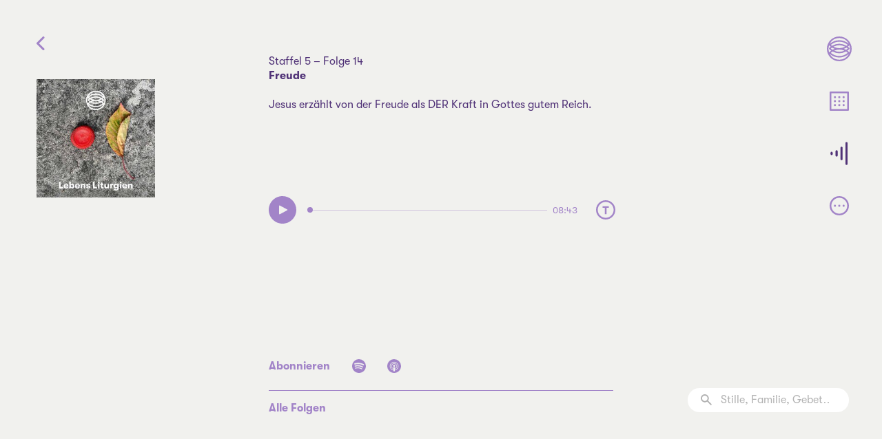

--- FILE ---
content_type: text/html; charset=UTF-8
request_url: https://lebensliturgien.de/podcast/gleichnisse-wie-gottes-reich-kommt/freude
body_size: 4970
content:
<!DOCTYPE html>
<html lang="de" data-template="folge" data-tageszeit="">
<meta charset="utf-8">
<meta http-equiv="x-ua-compatible" content="ie=edge">
<meta name="viewport" content="width=device-width, initial-scale=1.0, minimal-ui, shrink-to-fit=no">
<title>Freude / Lebens Liturgien</title>
<meta property="og:title" content="Freude / Lebens Liturgien">
<meta name="description" content="Jesus erz&auml;hlt von der Freude als DER Kraft in Gottes gutem Reich.">
<meta property="og:description" content="Jesus erz&auml;hlt von der Freude als DER Kraft in Gottes gutem Reich.">
<meta property="og:image" content="https://lebensliturgien.de/media/pages/podcast/gleichnisse-wie-gottes-reich-kommt/0b12de526e-1684251973/22-09-cover-3200x-q85.jpg">
<meta property="og:image:width" content="1400">
<meta property="og:image:height" content="1400">
<meta property="og:audio" content="https://lebensliturgien.de/media/pages/podcast/gleichnisse-wie-gottes-reich-kommt/freude/253f9eb715-1684252401/lebensliturgien-gleichnisse-folge-170.mp3">
<meta property="og:audio:artist" content="Sebastian Steinbach">
<meta property="og:audio:title" content="Freude">
<meta property="og:audio:album" content="Gleichnisse – Wie Gottes Reich kommt">
<meta property="og:audio:type" content="audio/mpeg">
<meta property="og:type" content="website">
<meta property="og:url" content="https://lebensliturgien.de/podcast/gleichnisse-wie-gottes-reich-kommt/freude">
<meta name="theme-color" content="hsl(60,9%,94%)">
<link rel="author" href="humans.txt">
<link rel="apple-touch-icon" sizes="180x180" href="https://lebensliturgien.de/assets/images/app-icon-180x180.png">
<link rel="manifest" href="https://lebensliturgien.de/site.webmanifest">

<link rel="preload" href="https://lebensliturgien.de/assets/fonts/GT-Walsheim-Regular.woff2" as="font" type="font/woff2" crossorigin="anonymous">
<link rel="preload" href="https://lebensliturgien.de/assets/fonts/GT-Walsheim-Bold.woff2" as="font" type="font/woff2" crossorigin="anonymous">
<link rel="preload" href="https://lebensliturgien.de/assets/fonts/GT-Walsheim-Regular-Oblique.woff2" as="font" type="font/woff2" crossorigin="anonymous">


<link rel="icon" type="image/png" href="https://lebensliturgien.de/media/site/1f28c5fa8b-1680186900/favicon-16x16.png" sizes="16x16">
<link rel="icon" type="image/png" href="https://lebensliturgien.de/media/site/238e805d53-1680186900/favicon-32x32.png" sizes="32x32">
<link rel="icon" type="image/svg+xml" href="https://lebensliturgien.de/media/site/a3d59b1165-1680186900/favicon-32x32.svg" sizes="any">
<link rel="icon" type="image/png" href="https://lebensliturgien.de/media/site/64a6ad34be-1680186900/favicon-152x152.png" sizes="152x152">
<link rel="apple-touch-icon" href="https://lebensliturgien.de/media/site/64a6ad34be-1680186900/favicon-152x152.png">

<link href="https://lebensliturgien.de/assets/css/style.1700819675.css" rel="stylesheet">
<div class="secretPath"></div>

<menu class="menu">
			<a class="menu-link" data-template="home" href="https://lebensliturgien.de" title="Startseite">
		<div class="icon icon-home menu-link-icon">
	<div class="icon-ratio" style="padding-bottom: 100%">
		<svg><use xlink:href="https://lebensliturgien.de/assets/images/icons.svg?1684935554#home" /></svg>
	</div>
</div>			</a>
				<a class="menu-link" data-template="archiv" href="https://lebensliturgien.de/archiv" title="Archiv">
		<div class="icon icon-archiv menu-link-icon">
	<div class="icon-ratio" style="padding-bottom: 100%">
		<svg><use xlink:href="https://lebensliturgien.de/assets/images/icons.svg?1684935554#archiv" /></svg>
	</div>
</div>			</a>
				<a class="menu-link is-active" data-template="podcast" href="https://lebensliturgien.de/podcast" title="Podcast">
		<div class="icon icon-podcast menu-link-icon">
	<div class="icon-ratio" style="padding-bottom: 100%">
		<svg><use xlink:href="https://lebensliturgien.de/assets/images/icons.svg?1684935554#podcast" /></svg>
	</div>
</div>			</a>
				<div class="menu-group mrflix-fold">
		<a class="menu-link mrflix-fold-toggle" data-template="mehr" href="https://lebensliturgien.de/mehr" title="Mehr">
		<div class="icon icon-mehr menu-link-icon">
	<div class="icon-ratio" style="padding-bottom: 100%">
		<svg><use xlink:href="https://lebensliturgien.de/assets/images/icons.svg?1684935554#mehr" /></svg>
	</div>
</div>				<div class="icon icon-close menu-link-icon">
	<div class="icon-ratio" style="padding-bottom: 100%">
		<svg><use xlink:href="https://lebensliturgien.de/assets/images/icons.svg?1684935554#close" /></svg>
	</div>
</div>			</a>
			<div class="submenu mrflix-fold-body">
			<div class="submenu-inner">
								<a class="submenu-link" href="https://lebensliturgien.de/mehr/ueber-uns">Über uns</a>
								<a class="submenu-link" href="https://lebensliturgien.de/mehr/instagram">Instagram</a>
								<a class="submenu-link" href="https://lebensliturgien.de/mehr/spenden">Spenden</a>
							</div>
		</div>
	</div>
		</menu>
<div class="podcast folge page">
	<a class="page-back" href="https://lebensliturgien.de/podcast/gleichnisse-wie-gottes-reich-kommt"><div class="icon icon-arrow-left page-back-arrow">
	<div class="icon-ratio" style="padding-bottom: 166.66666666667%">
		<svg><use xlink:href="https://lebensliturgien.de/assets/images/icons.svg?1684935554#arrow-left" /></svg>
	</div>
</div></a>
				<img class="page-grafik" src="https://lebensliturgien.de/media/pages/podcast/gleichnisse-wie-gottes-reich-kommt/0b12de526e-1684251973/22-09-cover-256x256-crop.jpg" srcset="https://lebensliturgien.de/media/pages/podcast/gleichnisse-wie-gottes-reich-kommt/0b12de526e-1684251973/22-09-cover-128x128-crop-q85.jpg 128w 128h, https://lebensliturgien.de/media/pages/podcast/gleichnisse-wie-gottes-reich-kommt/0b12de526e-1684251973/22-09-cover-256x256-crop-q85.jpg 256w 256h, https://lebensliturgien.de/media/pages/podcast/gleichnisse-wie-gottes-reich-kommt/0b12de526e-1684251973/22-09-cover-512x512-crop-q85.jpg 512w 512h, https://lebensliturgien.de/media/pages/podcast/gleichnisse-wie-gottes-reich-kommt/0b12de526e-1684251973/22-09-cover-768x768-crop-q75.jpg 768w 768h, https://lebensliturgien.de/media/pages/podcast/gleichnisse-wie-gottes-reich-kommt/0b12de526e-1684251973/22-09-cover-1024x1024-crop-q65.jpg 1024w 1024h" sizes="(max-width: 480px) 60vw, (min-width: 481px) and (max-width: 1023px) 19.53125vw, 13.3854166667vw" alt="" width="256" height="256">
		<div class="page-text">
		Staffel 5 – Folge 14		<h1 class="default-title">Freude</h1>
		<p>Jesus erzählt von der Freude als DER Kraft in Gottes gutem Reich.</p>	</div>
	<div class="folge-main">
		<figure class="player js-audio-player" data-src="https://lebensliturgien.de/media/pages/podcast/gleichnisse-wie-gottes-reich-kommt/freude/253f9eb715-1684252401/lebensliturgien-gleichnisse-folge-170.mp3" data-duration="523">
	<audio class="player-element" src="https://lebensliturgien.de/media/pages/podcast/gleichnisse-wie-gottes-reich-kommt/freude/253f9eb715-1684252401/lebensliturgien-gleichnisse-folge-170.mp3"></audio>
	<div class="player-toggle js-toggle">
		<button class="player-button player-button--play" type="button" title="Play">
			<div class="icon icon-play player-button-icon player-button-icon--play">
	<div class="icon-ratio" style="padding-bottom: 100%">
		<svg><use xlink:href="https://lebensliturgien.de/assets/images/icons.svg?1684935554#play" /></svg>
	</div>
</div>		</button>
		<button class="player-button player-button--pause" type="button" title="Pause">
			<div class="icon icon-pause player-button-icon player-button-icon--pause">
	<div class="icon-ratio" style="padding-bottom: 100%">
		<svg><use xlink:href="https://lebensliturgien.de/assets/images/icons.svg?1684935554#pause" /></svg>
	</div>
</div>		</button>
	</div>
	<div class="player-progress js-progress">
		<div class="player-progress-bar">
			<div class="player-progress-bar-background"></div>
			<div class="player-progress-bar-buffered js-buffered"></div>
			<div class="player-progress-bar-main js-bar"></div>
		</div>
		<div class="player-playhead js-playhead">
			<svg class="player-playhead-dot" width="10" height="10" viewBox="0 0 10 10"><circle cx="5" cy="5" r="5" fill="currentColor" /></svg>
		</div>
	</div>
	<div class="player-duration js-duration">08:43</div>
</figure>

				<button class="tool tool--text" type="button" data-popover="text">
			<div class="icon icon-text-circle tool-icon">
	<div class="icon-ratio" style="padding-bottom: 100%">
		<svg><use xlink:href="https://lebensliturgien.de/assets/images/icons.svg?1684935554#text-circle" /></svg>
	</div>
</div>		</button>
			</div>

	<div class="tools">
		<span class="tool tool--label">Abonnieren</span>
		<a href="https://open.spotify.com/show/5wNVSRXjCFfHlyrWzhclxo" class="tool tool--abonnieren">
			<div class="icon icon-spotify tool-icon">
	<div class="icon-ratio" style="padding-bottom: 100%">
		<svg><use xlink:href="https://lebensliturgien.de/assets/images/icons.svg?1684935554#spotify" /></svg>
	</div>
</div>		</a>
		<a href="https://podcasts.apple.com/de/podcast/lebens-liturgien/id1516707772" class="tool tool--abonnieren">
			<div class="icon icon-apple-podcasts tool-icon">
	<div class="icon-ratio" style="padding-bottom: 100%">
		<svg><use xlink:href="https://lebensliturgien.de/assets/images/icons.svg?1684935554#apple-podcasts" /></svg>
	</div>
</div>		</a>
		<div class="tools-spacer"></div>
		<button class="tool tool--share" id="share" type="button" onclick="navigator.share({ title: 'Freude', url: 'https://lebensliturgien.de/podcast/gleichnisse-wie-gottes-reich-kommt/freude' })">Teilen</button>
		<script>
			if(!navigator.canShare){ share.remove(); }
		</script>
	</div>
	<div class="folge-footer">
		<a class="tool tool--overview" href="https://lebensliturgien.de/podcast">Alle Folgen</a>
	</div>

		<div class="popover popover--text" id="text" data-tageszeit="" hidden="until-found">
		<div class="popover-close"><div class="icon icon-close">
	<div class="icon-ratio" style="padding-bottom: 100%">
		<svg><use xlink:href="https://lebensliturgien.de/assets/images/icons.svg?1684935554#close" /></svg>
	</div>
</div></div>
		<div class="popover-text">
			<p>Herzlich Willkommen zu LebensLiturgien, Staffel 5: „Gleichnisse – wie Gottes Reich kommt“. Denn das ist das große Thema von Jesus: dass Gottes Reich kommt, wie es kommt und wie es in ihm zugeht. In immer neuen Geschichten und Vergleichen bringt Jesus uns und unsere Welt in Berührung mit Gottes beglückend-irritierend-anderer Welt. Er erzählt dazu von Einbrechern, Weingärtnern und Witwen, von Weizenkörnern, Sauerteig, Reichtum und plötzlichem Tod. In den LebensLiturgien lassen wir uns von Jesus mit hineinnehmen: in diese Geschichten und in das Kommen seines Reiches, seiner Wirklichkeit</p>
<p>Zu Beginn lasse ich es ruhig werden in mir.</p>
<p>Ich atme langsam und bewusst.</p>
<p>Du, Herr, bist hier. Jetzt. In diesem Moment. Und in meinem Herzen.<br />
Du, Herr, bist nah. Näher als mein Atem und mein Herzschlag. Näher als ich mir selbst bin.<br />
Du, Herr, bist Wirklichkeit. Wirklicher noch als alle Freude, Schmerz oder Sorge.<br />
Du, Herr, bist hier. Jetzt. Und schaust mich liebevoll an.</p>
<p>Wir hören Worte, in denen Jesus Gottes Reich beschreibt – und wie wir in ihm leben können.</p>
<blockquote>
<p>Glücklich zu preisen sind die Sanftmütigen und die Friedensstifter. Denn sie werden die Erde besitzen und Kinder Gottes genannt werden.</p>
<p>Verzichtet also darauf, Böses mit Bösem zu vergelten. Haltet lieber die andere Wange hin.</p>
<p>Betet, dass Gottes gutes Reich kommt und sein Wille geschieht. Trachtet immer und überall zuerst nach seinem Reich und seiner Gerechtigkeit – dann wird Gott euch alles Übrige dazugeben.</p>
<p>Sorgt euch um nichts! Sammelt euch keine Reichtümer hier auf der Erde. Fragt euch nicht ständig: „Was wollen wir essen, anziehen oder kaufen?“ Sammelt euch lieber Schätze im Himmel und teilt, was Ihr habt, mit den Armen.</p>
<p>Wenn Ihr betet, tut es mit einfachen, ehrlichen Worten. Und wenn Ihr anderen Gutes tut, dann tut es mit Demut und Liebe.</p>
<p>Verurteilt und richtet niemanden, denn selig sind die Barmherzigen und die, die arm sind vor Gott.</p>
<p><cite>Aus Matthäus, Kapitel 5-7</cite></p>
</blockquote>
<p>Was bringt Menschen eigentlich dazu, Gottes Reich zu suchen und seine Gerechtigkeit? Die Liebe Jesu zu verkörpern: in Wort und Tat? Für andere zu beten? Großzügig zu geben? Frieden zu stiften?</p>
<p>Ist es Pflicht, Auftrag, Gesetz? Braucht es heroischen Kraftaufwand?</p>
<p>Jesus erzählt anders davon:</p>
<blockquote>
<p>Mit dem Himmelreich ist es wie mit einem Schatz, der in einem Acker vergraben war und von einem Mann entdeckt wurde. Der Mann freute sich so sehr, dass er, nachdem er den Schatz wieder vergraben hatte, alles verkaufte, was er besaß, und dafür den Acker kaufte. Mit dem Himmelreich ist es auch wie mit einem Kaufmann, der schöne Perlen suchte. Als er eine besonders wertvolle fand, verkaufte er alles, was er besaß, und kaufte dafür diese eine Perle.</p>
<p><cite>Matthäus-Evangelium 13, 44-46</cite></p>
</blockquote>
<p>Wenn ich versuche, mir die beiden Finder vorzustellen, sehe ich vor Glück leuchtende Gesichter und eine tiefe Begeisterung. Beide sind hingerissen vom Glanz des Schatzes und dem Schimmern der Perle. Beide sind tief ergriffen von der Ahnung, dass dieser Fund eine einmalige Gelegenheit ist, ein Wendepunkt ihres Lebens. Mit beinahe schwereloser Leichtigkeit und einer tiefen inneren Freude verkaufen sie, was sie besitzen und setzen alles auf eine Karte.</p>
<p>Was bringt Menschen dazu, Gottes Reich zu suchen und seine Gerechtigkeit? Die Liebe Jesu zu verkörpern: in Wort und Tat? Für andere zu beten? Großzügig zu geben? Frieden zu stiften?</p>
<p>Es ist die Freude. Die Freude darüber, wie kostbar, gut und durch und durch erstrebenswert dieses himmlische Reich ist. Es ist das tiefe Begreifen, dass Gerechtigkeit, Liebe, Großzügigkeit und Demut so kostbar sind wie nichts sonst. Dass Gott selbst, dass Christus selbst so kostbar ist wie nichts sonst.</p>
<p>Der alte Kirchenvater Augustinus erzählt von seinem beglückenden Perlen-Fund so:</p>
<p>Spät habe ich Dich geliebt, o göttliche Schönheit,<br />
so uralt und so neu, spät habe ich Dich geliebt!<br />
Und siehe, Du warst in mir.<br />
Ich aber suchte Dich draußen,<br />
stürzte mich in meiner Hässlichkeit<br />
auf die schönen Dinge dieser Welt.<br />
Du warst bei mir,<br />
ich aber war nicht bei Dir.<br />
Da riefst du laut und lauter und durchbrachst meine Taubheit.<br />
Da schimmertest du strahlend und strahlender und zerschlugst meine Blindheit.<br />
Du hast mich in deinen Wohlgeruch eingehüllt.<br />
Ich habe dich eingeatmet und nun sehne ich mich nach dir.</p>
<p>In der Stille gebe meiner Freude an Gott, meiner Liebe zu ihm und meiner Sehnsucht nach ihm Raum.</p>
<hr />
<p>Ich gehe in diesen Tag in dem Vertrauen und mit der Bitte, dass Gottes Reich kommt:</p>
<p>Herr, mein Gott, öffne meine Augen für deine Wirklichkeit:<br />
für das, was du tust und für das, was du heute durch mich tun willst.<br />
Lass dein Reich kommen und deinen guten Willen geschehen –<br />
wie im Himmel, so in unseren Parlamenten und den Konzernzentralen unserer Wirtschaft genauso wie in unseren Schulen, Gefängnissen, Altersheimen und Kirchen.<br />
Und natürlich auch in meinem Leben.<br />
Sende zu all dem deinen Heiligen Geist,<br />
denn dein ist das Reich und die Kraft und die Herrlichkeit, in Ewigkeit. Amen.</p>		</div>
	</div>
	
	<form class="suche" action="https://lebensliturgien.de/podcast">
	<div class="icon icon-magnifier suche-icon">
	<div class="icon-ratio" style="padding-bottom: 100%">
		<svg><use xlink:href="https://lebensliturgien.de/assets/images/icons.svg?1684935554#magnifier" /></svg>
	</div>
</div>	<input type="search" name="q" class="suche-input" value="" placeholder="Stille, Familie, Gebet…">
</form></div>

<div class="bitte-drehen" aria-hidden="true">
	<div class="icon icon-drehen">
	<div class="icon-ratio" style="padding-bottom: 112.5%">
		<svg><use xlink:href="https://lebensliturgien.de/assets/images/icons.svg?1684935554#drehen" /></svg>
	</div>
</div>	Bitte drehen!
</div>

<script>
	var root = "https://lebensliturgien.de/";
	var _paq = window._paq || [];
</script>
<script src="https://lebensliturgien.de/assets/js/main.1701242488.js"></script>
	<script>
	  	var _paq = window._paq || [];
                    _paq.push(['disableCookies']);
        		_paq.push(['trackPageView']);
	  	_paq.push(['enableLinkTracking']);
	    (function() {
	    	var u='https://lebensliturgien.de/matomo/';
	    	_paq.push(['setTrackerUrl', u+'matomo.php']);
	    	_paq.push(['setSiteId', 1]);
	    	var d=document, g=d.createElement('script'), s=d.getElementsByTagName('script')[0];
	    	g.type='text/javascript'; g.async=true; g.defer=true; g.src=u+'matomo.js'; s.parentNode.insertBefore(g,s);
	  	})();
	</script>



--- FILE ---
content_type: application/javascript
request_url: https://lebensliturgien.de/assets/js/main.1701242488.js
body_size: 3060
content:
/*


  Secret Path to the Backend
  ==========================


*/

var knocks = 0;
var knockResetTimeout;

function secretPathToPanel(){
  if(knockResetTimeout)
    clearTimeout(knockResetTimeout)

  knocks++

  if(knocks > 3)
    window.location = '/panel'

  knockResetTimeout = setTimeout(function(){ knocks = 0 }, 2000)
}

document.querySelector('.secretPath').addEventListener('click', secretPathToPanel);







// Adding an empty touch listener will make :active CSS pseudo selector
// work in order to style taps on elements. Joy.
document.addEventListener('touchstart', function(evt){});







/*


  Analytics
  =========

  - activate accuratly visit duration measurement
  - store how many visitors installed the app on their phone


*/

function Analytics(){
  _paq.push(['enableHeartBeatTimer']);
  if(!localStorage) return;
  if(localStorage.getItem('installation-logged') === '1') return;
  if(window.navigator.standalone){
    window._paq.push(['trackEvent', 'App', 'Installed']);
  }
  localStorage.setItem('installation-logged', 1);
}

new Analytics();









/*


  Close Button
  ============

  Recover the scroll position on the previous when clicking on the close button


*/

function CloseButton(el){
  el.addEventListener('click', this.onClick.bind(this));
}

CloseButton.prototype.onClick = function(event){
  if(
    document.referrer != root && // force new page load when going back to homepage cause its dynamic
    document.referrer.indexOf(location.href) == -1 && // only go up, dont go a level down
    document.referrer.indexOf(root) > -1 &&
    history.length > 1
  ){
    event.preventDefault();
    history.back();
  }
}

var closeButtons = document.querySelectorAll('.page-back');

for(var i=0; i<closeButtons.length; i++)
  new CloseButton(closeButtons[i]);












/*


  Mrflix Fold
  ===========


*/

function MrflixFold(el) {
  this.el = el;
  this.toggleButtons = this.el.querySelectorAll('.mrflix-fold-toggle');
  if(this.el.classList.contains('mrflix-fold-toggle')){
    this.toggleButtons = [this.el];
  }
  if(!this.toggleButtons.length){
    console.error('MrflixFold: No toggles found for', this.el);
  }
  this.body = this.el.querySelector('.mrflix-fold-body');
  if(!this.body){
    console.error('MrflixFold: No body found for', this.el);
  }
  for(var i=0; i<this.toggleButtons.length; i++)
    this.toggleButtons[i].addEventListener('click', this.toggle.bind(this));
  this.body.addEventListener('transitionend', this.onTransitionEnd.bind(this));
  this.isOpen = false;
}

MrflixFold.prototype.toggle = function(event){
  if(event){
    event.preventDefault();
    event.stopPropagation();
  }
  if(!this.isOpen){
    this.el.classList.add('is-open');
  }
  this.body.classList.add('no-transition');
  var bodyHeight = this.body.clientHeight;
  if(!this.isOpen){
    this.body.style.height = 0;
    document.documentElement.scrollHeight;
    this.body.classList.remove('no-transition');
    this.body.style.height = bodyHeight +'px';
    this.el.classList.add('is-opening');
  } else {
    this.body.style.height = bodyHeight +'px';
    document.documentElement.scrollHeight;
    this.body.classList.remove('no-transition');
    this.body.style.height = 0;
    this.el.classList.remove('is-opening');
  }
  this.isOpen = !this.isOpen;
}

MrflixFold.prototype.close = function(){
  if(!this.isOpen) return;
  this.toggle();
}

MrflixFold.prototype.onTransitionEnd = function(){
  this.body.removeAttribute('style');
  if(!this.isOpen) {
    this.el.classList.remove('is-open');
  }
}

var mrflixFoldElements = document.querySelectorAll('.mrflix-fold');

for(var i=0; i<mrflixFoldElements.length; i++)
  mrflixFoldElements[i].mrflixFold = new MrflixFold(mrflixFoldElements[i])













/*


  Menu
  ====


*/

function Menu(){
  this.el = document.querySelector('.menu');
  if(!this.el) return;
  this.group = this.el.querySelector('.menu-group');
  var submenu = this.el.querySelector('.submenu');
  submenu.addEventListener('click', this.stopPropagation.bind(this));
  document.addEventListener('click', this.closeSubmenu.bind(this));
}

Menu.prototype.stopPropagation = function(event){
  event.stopPropagation();
}

Menu.prototype.closeSubmenu = function(){
  this.group.mrflixFold.close();
}

new Menu();











/*


  Experiments
  ===========

*/

var experiments = {
  p: 'enhanced-player'
};

for(var key in experiments){
  if(sessionStorage.getItem(key)){
    document.documentElement.classList.add(experiments[key]);
  }
}

window.addEventListener('keydown', function(event){
  if(event.ctrlKey){
    for(var key in experiments){
      if(event.key == key){
        var active = document.documentElement.classList.toggle(experiments[key]);
        if(active){
          sessionStorage.setItem(key, 1);
        } else {
          sessionStorage.removeItem(key);
        }
      }
    }
  }
})





/*


  Home
  ====

  - double hover interaction

*/

function Home(el){
  this.mainLinks = el.querySelectorAll('.home-title a, [data-position="morgen"]');
  for(var i=0; i<this.mainLinks.length; i++){
    this.mainLinks[i].addEventListener('mouseenter', this.onMainLinkMouseEnter.bind(this));
    this.mainLinks[i].addEventListener('mouseleave', this.onMainLinkMouseLeave.bind(this));
  }
}

Home.prototype.onMainLinkMouseEnter = function(){
  if(!window.matchMedia('(hover: hover)').matches) return;
  for(var i=0; i<this.mainLinks.length; i++){
    this.mainLinks[i].classList.add('is-hovered');
  }
}

Home.prototype.onMainLinkMouseLeave = function(){
  for(var i=0; i<this.mainLinks.length; i++){
    this.mainLinks[i].classList.remove('is-hovered');
  }
}

var homeElement = document.querySelector('.home');
if(homeElement) new Home(homeElement);





/*


  Fn Audio Player
  ===============


*/

var activeFnAudioPlayer = null;

function FnAudioPlayer(el){
  this.el = el;
  this.playing = false;
  this.audio = this.el.querySelector('audio');
  this.audio.addEventListener('ended', this.onEnded.bind(this));
  this.button = this.el.querySelector('.js-toggle');
  this.button.addEventListener('click', this.toggle.bind(this));
  this.progress = this.el.querySelector('.js-progress');
  if(this.progress){
    this.progress.addEventListener('click', this.seek.bind(this));
    this.progress.addEventListener('touchmove', this.touchSeek.bind(this));
  }
  this.playhead = this.el.querySelector('.js-playhead');
  this.buffered = this.el.querySelector('.js-buffered');
  this.bar = this.el.querySelector('.js-bar');
  this.duration = parseInt(this.el.dataset.duration, 10);
  this.durationElement = this.el.querySelector('.js-duration');
  if(this.durationElement){
    this.durationLength = this.durationElement.textContent.length;
    this.durationString = '';
  }
  this.bb = null;
  this.onResize();
  window.addEventListener('resize', this.onResize.bind(this));
}

FnAudioPlayer.prototype.onEnded = function(){
  this.pause();
}

FnAudioPlayer.prototype.onResize = function(){
  if(!this.progress) return;
  this.bb = this.progress.getBoundingClientRect();
  this.updateProgress();
}

FnAudioPlayer.prototype.pad = function(num, size){
  return ('000000000' + num).substr(-size);
}

FnAudioPlayer.prototype.updateProgress = function(){
  if(!this.playing) return;

  if(this.audio && this.audio.buffered.length && this.buffered){
    this.buffered.style.transform = 'scaleX('+ this.audio.buffered.end(0) / this.duration +')';
  }

  if(this.audio && this.audio.currentTime != undefined){
    var progress = this.audio.currentTime / this.duration;
    if(this.bar) this.bar.style.transform = 'scaleX('+ progress +')';
    if(this.playhead) this.playhead.style.transform = 'translateX('+ (progress * this.bb.width) +'px)';

    if(this.durationElement){
      var time = this.duration - this.audio.currentTime;
      var hours = this.pad(Math.floor(time / 3600), 2);
      var minutes = this.pad(Math.floor(time % 3600 / 60), 2);
      var seconds = this.pad(Math.round(time % 60), 2);
      var duration;
      if(this.durationLength == 5){
        duration = minutes +':'+ seconds;
      } else {
        duration = hours +':'+ minutes +':'+ seconds;
      }
      if(duration != this.durationString){
        this.durationElement.textContent = duration;
      }
    }
  }

  requestAnimationFrame(this.updateProgress.bind(this));
}

FnAudioPlayer.prototype.pause = function(){
  this.el.classList.remove('is-playing');
  this.audio.pause();
  this.playing = false;
  this.started = false;
  activeFnAudioPlayer = null;
}

FnAudioPlayer.prototype.seek = function(event){
  if(!this.playing) this.play();
  var percentage = (event.pageX - this.bb.left)/this.bb.width;

  this.audio.currentTime = percentage * this.duration;
}

FnAudioPlayer.prototype.touchSeek = function(event){
  if(!this.playing) this.play();
  var percentage = (event.changedTouches[0].pageX - this.bb.left)/this.bb.width;

  this.audio.currentTime = percentage * this.duration;
}

FnAudioPlayer.prototype.toggle = function(){
  var playing = activeFnAudioPlayer == this;

  if(activeFnAudioPlayer){
    activeFnAudioPlayer.pause();
  }

  if(!playing){
    this.play();
  }
}

FnAudioPlayer.prototype.play = function(){
  this.started = true;
  activeFnAudioPlayer = this;
  if(!this.audio.src) this.audio.src = this.el.dataset.src;
  if(this.el.dataset.resetOnPlay == 'true'){
    this.audio.currentTime = 0;
  }
  var playPromise = this.audio.play();
  if(playPromise != undefined){
    playPromise.then(this.onPlayStart.bind(this));
  } else {
    this.onPlayStart();
  }
}

FnAudioPlayer.prototype.onPlayStart = function(){
  this.el.classList.add('is-playing');
  this.playing = true;
  this.updateProgress();
}

var audioPlayerElements = document.querySelectorAll('.js-audio-player');

for(var i=0; i<audioPlayerElements.length; i++)
  audioPlayerElements[i].fnAudioPlayer = new FnAudioPlayer(audioPlayerElements[i]);







/*


  Popover
  =======


*/

function Popover(el){
  this.el = el;
  var buttons = document.querySelectorAll('[data-popover="'+ this.el.id +'"]');
  for(var i=0; i<buttons.length; i++)
    buttons[i].addEventListener('click', this.open.bind(this));
  var closeButton = this.el.querySelector('.popover-close');
  closeButton.addEventListener('click', this.close.bind(this));
  if(window.videopool && this.el.classList.contains('popover--video')){
    this.chooseVideo();
  }
  window.addEventListener('keydown', this.onKeyDown.bind(this));
}

Popover.prototype.onKeyDown = function(event){
  // Esc
  if(!this.el.getAttribute('hidden') && event.keyCode == 27) this.close();
}

Popover.prototype.chooseVideo = function(){
  var src;
  var key = this.el.dataset.tageszeit +'-video';
  if(sessionStorage.getItem(key) != undefined){
    for(var i=0; i<window.videopool.length; i++){
      if(window.videopool[i] == sessionStorage.getItem(key)){
        var pos = i + 1;
        if(pos == window.videopool.length) pos = 0;
        src = window.videopool[pos];
        break;
      }
    }
  }
  if(!src){
    src = window.videopool[Math.floor(Math.random() * window.videopool.length)];
  }
  sessionStorage.setItem(key, src);
  this.video = document.createElement('video');
  this.video.className = 'popover-video';
  this.video.src = src;
  this.video.playbackRate = 2/3;
  this.video.setAttribute('muted', true);
  this.video.setAttribute('playsinline', 'playsinline');
  this.video.setAttribute('loop', true);
  this.el.appendChild(this.video);
}

Popover.prototype.open = function(){
  this.el.removeAttribute('hidden');
  if(this.video) this.video.play();
}

Popover.prototype.close = function(){
  this.el.setAttribute('hidden', 'until-found');
  if(this.video) this.video.pause();
}

var popoverElements = document.querySelectorAll('.popover');

for(var i=0; i<popoverElements.length; i++)
  new Popover(popoverElements[i]);








/*


  Staffel Toggle
  ==============


*/

function StaffelToggle(){
  this.el = document.querySelector('.staffel-toggle');
  if(!this.el) return;
  this.el.addEventListener('click', this.toggle.bind(this));
}

StaffelToggle.prototype.toggle = function(){
  document.documentElement.classList.toggle('staffel-liste-offen');
}

new StaffelToggle();


--- FILE ---
content_type: image/svg+xml
request_url: https://lebensliturgien.de/assets/images/icons.svg?1684935554
body_size: 5271
content:
<?xml version="1.0" encoding="UTF-8"?><!DOCTYPE svg PUBLIC "-//W3C//DTD SVG 1.1//EN" "http://www.w3.org/Graphics/SVG/1.1/DTD/svg11.dtd"><svg xmlns="http://www.w3.org/2000/svg" xmlns:xlink="http://www.w3.org/1999/xlink"><symbol id="abend" viewBox="0 0 40 40">
    <path d="M0 20c0 11.046 8.954 20 20 20s20-8.954 20-20S31.046 0 20 0C8.96.013.013 8.96 0 20m4.539 0A15.484 15.484 0 0 1 17.73 4.707v30.586A15.484 15.484 0 0 1 4.539 20" fill-rule="nonzero"/>
</symbol><symbol id="apple-podcasts" viewBox="0 0 30 30">
    <path d="M15 0C6.716 0 0 6.716 0 15c0 8.284 6.716 15 15 15 8.284 0 15-6.716 15-15A15 15 0 0 0 15 0m1.953 23.45c-.258 1.854-.4 2.322-.76 2.638a1.835 1.835 0 0 1-1.855.323c-.8-.289-.972-.678-1.3-2.962-.38-2.655-.464-4.3-.239-4.817A2.207 2.207 0 0 1 15 17.549a2.2 2.2 0 0 1 2.2 1.084c.223.521.14 2.161-.245 4.817m-5.8-4.909.464.555v.683c.023.228 0 .46-.071.678a3.662 3.662 0 0 1-.574-.4l-.039-.014a6.725 6.725 0 0 1-2.1-3.355 7.449 7.449 0 0 1 .009-3.044 6.578 6.578 0 0 1 4.266-4.5 6.613 6.613 0 0 1 2.029-.236h.007a6.4 6.4 0 0 1 1.237.118 6.32 6.32 0 0 1 3.539 10.139c-.406.51-.897.946-1.452 1.287a2.32 2.32 0 0 1-.053-.674V19.1l.464-.555a5.1 5.1 0 0 0-.285-6.967 4.834 4.834 0 0 0-2.717-1.395 3.385 3.385 0 0 0-1.618-.009 4.9 4.9 0 0 0-2.818 1.4 5.086 5.086 0 0 0-.292 6.967m4.8-6.088c.556.3.972.806 1.163 1.408a2.177 2.177 0 0 1-3.05 2.524h-.013a2.084 2.084 0 0 1-1.235-1.985 2.191 2.191 0 0 1 1.246-1.955c.295-.139.619-.207.945-.2.328-.007.653.062.95.2m8.371 4.325a9.528 9.528 0 0 1-3.628 5.94 11.243 11.243 0 0 1-2.616 1.413c-.1 0-.108-.1-.065-.516.083-.665.161-.8.538-.958a8.772 8.772 0 0 0 2.243-1.605 8.556 8.556 0 0 0 2.248-3.963c.23-1.3.215-2.63-.048-3.924a8.363 8.363 0 0 0-6.3-5.993 10.575 10.575 0 0 0-3.36 0 8.432 8.432 0 0 0-6.352 6.19 11.385 11.385 0 0 0 0 3.736 8.59 8.59 0 0 0 3.574 5.052c.294.2.603.377.924.53.375.161.459.3.528.958.044.407.034.521-.06.521a7.623 7.623 0 0 1-1.007-.429l-.044-.034a9.354 9.354 0 0 1-5.188-6.732 12.342 12.342 0 0 1-.03-3.4 9.419 9.419 0 0 1 2.453-4.82A9.264 9.264 0 0 1 15 5.756a9.211 9.211 0 0 1 6.783 2.9 9.266 9.266 0 0 1 2.533 4.917c.134 1.064.137 2.141.008 3.206" fill-rule="nonzero"/>
</symbol><symbol id="archiv" viewBox="0 0 54 54">
    <path d="M46.143 6c1.025 0 1.856.832 1.857 1.857v38.286A1.858 1.858 0 0 1 46.143 48H7.857A1.858 1.858 0 0 1 6 46.143V7.857C6 6.832 6.832 6.001 7.857 6h38.286Zm-1.858 3.715H9.715v34.57h34.57V9.715Zm-26.747 23.59a2.329 2.329 0 1 1 0 4.658 2.329 2.329 0 0 1 0-4.658Zm9.461 0a2.329 2.329 0 1 1 0 4.658 2.329 2.329 0 0 1 0-4.658Zm9.462 0a2.329 2.329 0 1 1 0 4.658 2.329 2.329 0 0 1 0-4.658Zm-18.923-8.634a2.329 2.329 0 1 1 0 4.658 2.329 2.329 0 0 1 0-4.658Zm9.461 0a2.329 2.329 0 1 1 0 4.658 2.329 2.329 0 0 1 0-4.658Zm9.462 0a2.329 2.329 0 1 1 0 4.658 2.329 2.329 0 0 1 0-4.658Zm-18.923-8.634a2.329 2.329 0 1 1 0 4.658 2.329 2.329 0 0 1 0-4.658Zm9.461 0a2.329 2.329 0 1 1 0 4.658 2.329 2.329 0 0 1 0-4.658Zm9.462 0a2.329 2.329 0 1 1 0 4.658 2.329 2.329 0 0 1 0-4.658Z" fill-rule="nonzero"/>
</symbol><symbol id="arrow-down" viewBox="0 0 30 18">
    <path d="M29.267.673a2.3 2.3 0 0 0-3.25 0L14.94 11.749 3.865.673a2.3 2.3 0 0 0-3.25 3.251l12.7 12.7a2.3 2.3 0 0 0 3.251 0l12.7-12.7a2.3 2.3 0 0 0 0-3.251" fill-rule="nonzero"/>
</symbol><symbol id="arrow-left" viewBox="0 0 18 30">
    <path d="M16.626 29.267a2.3 2.3 0 0 0 0-3.25L5.55 14.94 16.626 3.865a2.3 2.3 0 0 0-3.251-3.25l-12.7 12.7a2.3 2.3 0 0 0 0 3.251l12.7 12.7a2.3 2.3 0 0 0 3.251 0" fill-rule="nonzero"/>
</symbol><symbol id="close" viewBox="0 0 30 30">
    <path d="M18.27 15.58a.821.821 0 0 1 0-1.161L29.443 3.246a1.901 1.901 0 1 0-2.689-2.69L15.58 11.73c-.32.32-.84.32-1.16 0L3.245.557A1.901 1.901 0 1 0 .557 3.246L11.73 14.419c.32.32.32.84 0 1.16L.557 26.754a1.902 1.902 0 0 0 2.69 2.69L14.42 18.27c.32-.32.84-.32 1.161 0l11.173 11.173a1.902 1.902 0 0 0 2.69-2.69L18.27 15.58Z" fill-rule="nonzero"/>
</symbol><symbol id="download" viewBox="0 0 40 40">
    <path d="M36.371 32.88a1.589 1.589 0 1 1 0 3.177H3.63a1.589 1.589 0 1 1 0-3.176ZM20.004 3c.861 0 1.566.687 1.588 1.549V23.05l3.81-3.809a1.589 1.589 0 0 1 2.246 2.247l-6.524 6.524a1.595 1.595 0 0 1-.246.2l-.017.011a1.578 1.578 0 0 1-.258.135l-.02.007c-.089.036-.181.064-.275.083h-.016a1.534 1.534 0 0 1-.585 0h-.016a1.576 1.576 0 0 1-.274-.082l-.021-.008a1.604 1.604 0 0 1-.257-.135l-.018-.01a1.604 1.604 0 0 1-.245-.201l-6.517-6.52a1.589 1.589 0 0 1 2.247-2.247l3.81 3.81V4.548A1.589 1.589 0 0 1 20.003 3Z" fill-rule="nonzero"/>
</symbol><symbol id="drehen" viewBox="0 0 88 99">
    <path d="M86.597 76.9a4.472 4.472 0 0 0-6.325 0c-16.258 16.257-42.616 16.256-58.873-.002-16.256-16.257-16.256-42.615.002-58.872l3.34-3.341.76 12.98a4.473 4.473 0 0 0 4.462 4.211c.088 0 .177 0 .266-.007a4.472 4.472 0 0 0 4.2-4.726L33.094 4.211c0-.034-.008-.066-.01-.1a5.83 5.83 0 0 0-.06-.446c-.012-.072-.03-.15-.047-.224a3.814 3.814 0 0 0-.122-.423 4.574 4.574 0 0 0-.075-.206c-.027-.068-.057-.133-.086-.2a2.072 2.072 0 0 0-.1-.2 3.53 3.53 0 0 1-.1-.189c-.031-.063-.072-.123-.112-.183a4.967 4.967 0 0 0-.126-.182c-.044-.06-.08-.11-.122-.164a4.249 4.249 0 0 0-.151-.179 4.17 4.17 0 0 0-.126-.139 4.492 4.492 0 0 0-.18-.175c-.042-.039-.083-.078-.127-.116a5.65 5.65 0 0 0-.208-.168C31.3.892 31.259.86 31.216.829c-.076-.054-.154-.1-.233-.154C30.94.649 30.9.623 30.856.6c-.082-.049-.166-.092-.246-.135-.05-.021-.093-.043-.138-.065a3.517 3.517 0 0 0-.262-.108L30.065.24a4.417 4.417 0 0 0-.684-.171 3.684 3.684 0 0 0-.435-.052c-.072-.005-.142-.01-.215-.011-.035 0-.07-.005-.1-.005H4.583a4.473 4.473 0 1 0 0 8.946H17.83L15.079 11.7a50.574 50.574 0 1 0 71.519 71.522 4.472 4.472 0 0 0 0-6.326" fill-rule="nonzero"/>
</symbol><symbol id="eye" viewBox="0 0 84 58">
    <path d="M77.194 21.62a3.998 3.998 0 0 1 5.646 0 4.004 4.004 0 0 1-.007 5.646 57.881 57.881 0 0 1-6.238 5.394l4.675 8.093a3.998 3.998 0 0 1-1.463 5.453 3.995 3.995 0 0 1-5.446-1.463l-4.476-7.754a58.2 58.2 0 0 1-7.794 3.558l2.62 9.01a3.994 3.994 0 0 1-3.837 5.108 3.996 3.996 0 0 1-3.83-2.88l-2.614-8.997a58.479 58.479 0 0 1-8.439 1.203v9.15a3.993 3.993 0 0 1-3.99 3.99 3.993 3.993 0 0 1-3.99-3.99v-9.15a57.567 57.567 0 0 1-8.439-1.203l-2.613 9.004a3.988 3.988 0 0 1-4.948 2.72 4 4 0 0 1-2.72-4.948l2.62-9.017a57.01 57.01 0 0 1-7.794-3.558l-4.475 7.754a3.995 3.995 0 0 1-5.447 1.463 3.992 3.992 0 0 1-1.463-5.453l4.675-8.093a57.881 57.881 0 0 1-6.237-5.394c-1.557-1.563-1.563-4.09 0-5.646a3.998 3.998 0 0 1 5.646 0c19.405 19.405 50.973 19.405 70.378 0ZM11.896 8.387C30.184-2.793 53.812-2.8 72.1 8.387a3.988 3.988 0 0 1 1.323 5.486 3.988 3.988 0 0 1-5.486 1.323c-15.754-9.636-36.117-9.636-51.871 0a3.989 3.989 0 0 1-2.075.586h-.013a3.988 3.988 0 0 1-2.081-7.395Z" fill-rule="nonzero"/>
</symbol><symbol id="home" viewBox="0 0 54 54">
    <path d="M0 27c0 14.912 12.088 27 27 27s27-12.088 27-27C53.981 12.096 41.904.019 27 0 12.088 0 0 12.088 0 27Zm45.097 4.233a.36.36 0 0 1 .006-.597 30.622 30.622 0 0 0 3.857-3.237 1.615 1.615 0 0 0 0-2.287 29.936 29.936 0 0 0-2.902-2.519.336.336 0 0 1-.007-.54c.797-.616 2.312-2.033 2.917-2.643a.235.235 0 0 1 .388.1 23.126 23.126 0 0 1-.017 15.044.207.207 0 0 1-.34.086 45.05 45.05 0 0 0-3.902-3.405m-7.626-.296c0 .143-.085.271-.215.328a27.943 27.943 0 0 1-20.68-.07.283.283 0 0 1 0-.517 27.945 27.945 0 0 1 20.68-.07.36.36 0 0 1 .215.33Zm-22.694-8.622c0-.127.071-.244.185-.304a27.929 27.929 0 0 1 24.122.018.32.32 0 0 1 0 .57 27.927 27.927 0 0 1-24.122.02.34.34 0 0 1-.185-.304Zm22.501 4.684c0-.104.068-.196.168-.227a30.852 30.852 0 0 0 4.783-2.182c.38-.221.855-.2 1.215.054.516.372 1.023.76 1.517 1.173a.57.57 0 0 1 0 .864 27.68 27.68 0 0 1-2.676 1.983c-.39.248-.884.27-1.295.057a30.809 30.809 0 0 0-3.54-1.495.235.235 0 0 1-.172-.227Zm6.133-6.991a1.06 1.06 0 0 1-1.145.05 31.122 31.122 0 0 0-30.465-.034 1.165 1.165 0 0 1-1.256-.057 27.46 27.46 0 0 1-1.523-1.18.545.545 0 0 1 0-.823c10.381-8.767 25.573-8.77 35.957-.006a.551.551 0 0 1 0 .834c-.509.43-1.034.831-1.568 1.216ZM9.018 25.846c.557-.466 1.13-.901 1.714-1.319a.806.806 0 0 1 .87-.036 30.768 30.768 0 0 0 4.937 2.275.247.247 0 0 1 0 .472c-1.289.452-2.546.99-3.762 1.61a.825.825 0 0 1-.821-.033 27.654 27.654 0 0 1-2.933-2.155.538.538 0 0 1 0-.814m3.946 7.278a31.099 31.099 0 0 0 28.082 0 1.187 1.187 0 0 1 1.187.05 27.66 27.66 0 0 1 2.702 1.992.605.605 0 0 1 0 .911c-10.352 8.699-25.454 8.713-35.822.034a.649.649 0 0 1 0-.98 27.62 27.62 0 0 1 2.657-1.954 1.19 1.19 0 0 1 1.189-.05m34.41-17.99a.264.264 0 0 1-.409.323c-11.561-9.703-28.425-9.688-39.969.037a.253.253 0 0 1-.392-.31A23.59 23.59 0 0 1 27 3.4a23.588 23.588 0 0 1 20.374 11.739ZM4.633 19.54a.259.259 0 0 1 .428-.1c.606.61 2.017 1.936 2.776 2.526a.447.447 0 0 1 0 .711 29.636 29.636 0 0 0-2.79 2.43 1.617 1.617 0 0 0 0 2.287 31.122 31.122 0 0 0 4.283 3.541 47.293 47.293 0 0 0-4.22 3.61.299.299 0 0 1-.486-.124 23.12 23.12 0 0 1 .015-14.883m2.028 19.389a.275.275 0 0 1 .426-.337c11.536 9.696 28.38 9.672 39.889-.057a.259.259 0 0 1 .399.317A23.587 23.587 0 0 1 27 50.607a23.588 23.588 0 0 1-20.333-11.68Z" fill-rule="nonzero"/>
</symbol><symbol id="magnifier" viewBox="0 0 24 24">
    <path d="m23.076 21.062-7.178-7.178a8.771 8.771 0 1 0-2.014 2.015l7.18 7.179a1.426 1.426 0 1 0 2.015-2.016m-18.492-8.1a5.92 5.92 0 1 1 4.186 1.734 5.883 5.883 0 0 1-4.186-1.734" fill-rule="nonzero"/>
</symbol><symbol id="mehr" viewBox="0 0 54 54">
    <path d="M27 6c11.598 0 21 9.402 21 21-.013 11.592-9.408 20.987-21 21-11.598 0-21-9.402-21-21S15.402 6 27 6Zm0 3.715C17.454 9.715 9.715 17.454 9.715 27S17.454 44.285 27 44.285 44.285 36.546 44.285 27C44.277 17.457 36.543 9.723 27 9.715Zm-9.462 14.956a2.329 2.329 0 1 1 0 4.658 2.329 2.329 0 0 1 0-4.658Zm9.461 0a2.329 2.329 0 1 1 0 4.658 2.329 2.329 0 0 1 0-4.658Zm9.462 0a2.329 2.329 0 1 1 0 4.658 2.329 2.329 0 0 1 0-4.658Z" fill-rule="nonzero"/>
</symbol><symbol id="mittag" viewBox="0 0 40 40">
    <path d="M20 0C8.954 0 0 8.954 0 20s8.954 20 20 20 20-8.954 20-20C39.987 8.96 31.04.013 20 0m0 4.539A15.484 15.484 0 0 1 35.293 17.73H4.707A15.484 15.484 0 0 1 20 4.539m0 30.921A15.484 15.484 0 0 1 4.707 22.27h30.586A15.484 15.484 0 0 1 20 35.461" fill-rule="nonzero"/>
</symbol><symbol id="morgen" viewBox="0 0 40 40">
    <path d="M20 40C8.954 40 0 31.046 0 20S8.954 0 20 0s20 8.954 20 20c-.013 11.04-8.96 19.987-20 20m0-35.461C11.461 4.539 4.539 11.461 4.539 20c0 8.539 6.922 15.461 15.461 15.461 8.539 0 15.461-6.922 15.461-15.461C35.451 11.465 28.535 4.548 20 4.539" fill-rule="nonzero"/>
</symbol><symbol id="pause" viewBox="0 0 40 40">
    <path d="M20 0C8.954 0 0 8.954 0 20s8.954 20 20 20 20-8.954 20-20A20 20 0 0 0 20 0m-2.2 25.333a1.455 1.455 0 1 1-2.91 0V14.667a1.455 1.455 0 0 1 2.91 0v10.666Zm7.304 0a1.455 1.455 0 1 1-2.91 0V14.667a1.455 1.455 0 0 1 2.91 0v10.666Z" fill-rule="nonzero"/>
</symbol><symbol id="play" viewBox="0 0 40 40">
    <path d="M20 0C8.954 0 0 8.954 0 20s8.954 20 20 20 20-8.954 20-20A20 20 0 0 0 20 0m6.813 20.582L16.225 26.3a.712.712 0 0 1-1.125-.58V14.28a.713.713 0 0 1 1.123-.582l10.588 5.72a.713.713 0 0 1 0 1.164" fill-rule="nonzero"/>
</symbol><symbol id="podcast" viewBox="0 0 54 54">
    <path d="M42.743 2.048a2.328 2.328 0 0 1 2.328 2.28v45.344a2.328 2.328 0 1 1-4.655 0V4.328a2.328 2.328 0 0 1 2.328-2.28Zm-9.627 10.5a2.328 2.328 0 0 1 1.15 2.056v24.794a2.328 2.328 0 0 1-2.328 2.328l.001-.001a2.328 2.328 0 0 1-2.328-2.328V14.604a2.328 2.328 0 0 1 3.505-2.056Zm-10.805 7.77a2.328 2.328 0 0 1 1.15 2.057v9.252a2.328 2.328 0 0 1-2.328 2.328l.001-.003a2.328 2.328 0 0 1-2.328-2.325v-9.252a2.328 2.328 0 0 1 3.505-2.056Zm-11.983 2.966a2.328 2.328 0 0 1 2.327 2.28v2.873a2.328 2.328 0 0 1-2.328 2.328l.001-.001A2.328 2.328 0 0 1 8 28.436v-2.872a2.328 2.328 0 0 1 2.328-2.28Z" fill-rule="nonzero"/>
</symbol><symbol id="sonntag" viewBox="0 0 40 40">
    <path d="M27.04 30.936a4.154 4.154 0 1 1 0 8.308 4.154 4.154 0 0 1 0-8.308Zm-14.1.006a4.141 4.141 0 0 1 4.138 4.14 4.148 4.148 0 0 1-4.153 4.142 4.141 4.141 0 0 1 .015-8.282ZM4.144 19.908a4.141 4.141 0 0 1 4.138 4.14 4.148 4.148 0 0 1-4.153 4.142 4.141 4.141 0 0 1 .015-8.282Zm31.692-.004a4.141 4.141 0 0 1 4.138 4.14 4.148 4.148 0 0 1-4.153 4.142 4.141 4.141 0 0 1 .015-8.282ZM32.748 6.119a4.141 4.141 0 0 1 4.138 4.14 4.148 4.148 0 0 1-4.153 4.142 4.141 4.141 0 0 1 .015-8.282Zm-25.505 0a4.141 4.141 0 0 1 4.138 4.14 4.148 4.148 0 0 1-4.153 4.142 4.141 4.141 0 0 1 .015-8.282ZM19.98 0a4.154 4.154 0 1 1 0 8.308 4.154 4.154 0 0 1 0-8.308Z" fill-rule="nonzero"/>
</symbol><symbol id="spotify" viewBox="0 0 30 30">
    <path d="M23.872 13.3c-4.835-2.871-12.81-3.135-17.426-1.734a1.403 1.403 0 1 1-.814-2.685c5.3-1.609 14.106-1.3 19.673 2.006a1.404 1.404 0 0 1-1.433 2.413m-.157 4.254a1.172 1.172 0 0 1-1.609.385 19.692 19.692 0 0 0-14.947-1.752 1.169 1.169 0 1 1-.679-2.237 21.881 21.881 0 0 1 16.85 1.994 1.17 1.17 0 0 1 .385 1.607m-1.836 4.084a.933.933 0 0 1-1.285.311c-3.522-2.153-7.956-2.639-13.177-1.446A.935.935 0 0 1 7 18.677c5.714-1.306 10.615-.744 14.569 1.673a.933.933 0 0 1 .31 1.285M15 0C6.716 0 0 6.716 0 15c0 8.284 6.716 15 15 15 8.284 0 15-6.716 15-15A15 15 0 0 0 15 0" fill-rule="evenodd"/>
</symbol><symbol id="text-circle" viewBox="0 0 42 42">
    <path d="M21 0c11.598 0 21 9.402 21 21-.013 11.592-9.408 20.987-21 21C9.402 42 0 32.598 0 21S9.402 0 21 0Zm0 3.715C11.454 3.715 3.715 11.454 3.715 21S11.454 38.285 21 38.285 38.285 30.546 38.285 21C38.274 11.458 30.542 3.726 21 3.715Zm6.75 9.332v3.561h-4.772v13.749h-3.98V16.608H14.25v-3.561h13.5Z" fill-rule="nonzero"/>
</symbol><symbol id="video-circle" viewBox="0 0 42 42">
    <path d="M35.849 6.152a21 21 0 1 0 0 29.696c8.187-8.205 8.187-21.49 0-29.696M7.536 31.837a17.14 17.14 0 0 1-2.928-5.359l21.87-21.87a17.147 17.147 0 0 1 5.359 2.924L7.536 31.837Zm26.927-21.675a17.141 17.141 0 0 1 2.929 5.36l-21.87 21.87a17.142 17.142 0 0 1-5.36-2.924l24.301-24.306ZM8.777 8.777a17.243 17.243 0 0 1 13.3-5.017L3.76 22.076A17.243 17.243 0 0 1 8.777 8.777M19.923 38.24l18.316-18.316a17.25 17.25 0 0 1-18.316 18.316" fill-rule="nonzero"/>
</symbol></svg>